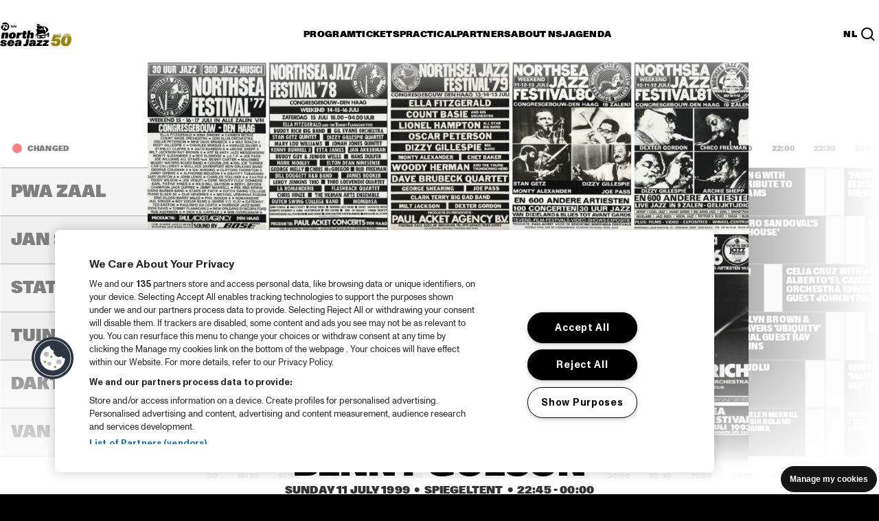

--- FILE ---
content_type: image/svg+xml
request_url: https://www.northseajazz.com/frontend/dist/img/logo/logo_black_2023.svg
body_size: 2105
content:
<?xml version="1.0" encoding="utf-8"?>
<!-- Generator: Adobe Illustrator 27.7.0, SVG Export Plug-In . SVG Version: 6.00 Build 0)  -->
<svg version="1.1" id="Laag_1" xmlns="http://www.w3.org/2000/svg" xmlns:xlink="http://www.w3.org/1999/xlink" x="0px" y="0px"
	 viewBox="0 0 35.3 36.2" style="enable-background:new 0 0 35.3 36.2;" xml:space="preserve">
<style type="text/css">
	.st0{fill:#000000;}
</style>
<path class="st0" d="M33.3,20.9c-0.8,0.1-0.9,1.4-2.2,2.6c-1.7,1.6-3.3,2.5-7.7,3L4.5,28.2c-2.7,0.3-3.9,0.1-3.9,0l-0.1,0l-0.1,0.1
	c-0.6,0.6-0.6,1.2-0.1,1.9l0.1,0.1l0.1,0c0.4-0.2,3.2-0.5,5.8-0.7h0c-0.9,0.6-1.6,1.4-1.7,2.8c-0.1,2.1,1.5,3.3,3.9,3.5
	c0.1,0,0.3,0,0.5,0c0.1,0,0.3,0,0.4,0l1.8,0c0,0.2,0.4,0.4,0.8,0.4c0.4,0,0.8-0.2,0.8-0.4l0.6,0c0,0.2,0.4,0.4,0.8,0.4
	c0.5,0,0.9-0.2,0.9-0.5l0.7,0c0,0.3,0.4,0.5,0.9,0.5c0.5,0,0.9-0.2,0.9-0.5c0,0,1.2,0,1.9,0c0.1,0,0.1,0,0.2,0h0.9
	c3.9,0,5.8-2.2,5.8-4.4c0-0.6-0.1-1-0.3-1.5c0-0.1,0-0.1-0.1-0.2c-0.1-0.2-0.2-0.4-0.4-0.6c2.8-0.2,3.7-0.1,4.4,0.3
	c0.9,0.5,1.6,1.9,1.8,2.4c0.4,0.8,0.6,1.3,1.2,1.2c1,0,2.2-2.5,2.3-6.3C35.3,22.9,34.4,20.7,33.3,20.9L33.3,20.9z M13.6,29.7
	l-0.1,3.7c-0.2,0-0.4,0-0.6,0l0.1-3.7L13.6,29.7z M8.5,34.3c-0.2,0-0.4-0.1-0.6-0.1c-0.8-0.2-1.3-0.6-1.6-1.1
	c-0.1-0.2-0.2-0.5-0.2-0.8c0-0.3,0.1-0.5,0.2-0.8c0.2-0.6,0.7-1,1.4-1.3c0.4-0.2,0.9-0.3,1.5-0.3c0.1,0,0.3,0,0.4,0l1.6-0.1
	l-0.1,3.7c-1,0-1.6,0.1-1.7,0.1l-0.1,0C9,33.6,8.6,33.9,8.5,34.3C8.5,34.3,8.5,34.3,8.5,34.3z M15.9,33.2c-0.2,0-0.5,0-0.7,0
	l0.1-3.7l0.7,0L15.9,33.2z M22.5,33.8c-0.1-0.3-0.3-0.5-0.5-0.7c-0.2-0.1-0.4-0.2-0.7-0.2c-0.5,0-1,0.1-1.7,0.1
	c-0.6,0-1.3,0.1-2,0.1l0.1-3.7h0l0,0l0,0l3.1-0.2c0.3,0,0.6,0,0.8,0c0.4,0,0.7,0.1,1,0.2c1,0.3,1.5,1,1.5,1.9
	C24.3,32.5,23.6,33.4,22.5,33.8z M32,30.9c-0.3-0.6-0.7-1.5-1.2-2c-0.2-0.2-0.7-0.4-1.1-0.5c-0.5-0.1-1.8-0.1-4.4,0.1
	c0,0-0.2,0-0.4,0c-0.1-0.1-0.2-0.1-0.3-0.2c-0.4-0.2-0.8-0.3-1.2-0.4l1.3-0.1h0c2-0.2,4-0.4,4-0.4c1.5-0.2,2.1-0.5,3-2c0,0,0,0,0,0
	C31.5,26.8,31.6,29.3,32,30.9C32.1,31,32.1,31.1,32,30.9L32,30.9z"/>
<path class="st0" d="M1,27.7c10-0.1,16.7-8.1,23.2-2c1.3-1.1,2-2.4,2.3-3.7c11.9-7,7.3-15.5-11.1-18c11.2,2.8,14.1,10.3,11.3,17
	c0.3-3.2-1.8-6.5-5.2-7.9c3.3-4.5-3.6-9-11-8.6C9.1,4.6,7.5,4.8,6.1,4.9c2-0.9,4.4-2.7,6.5-0.6C12.9,0.5,9.1-1.2,3,0.9
	c2.7,1,3.5,2.3,2.4,4.1C3.7,5.3,2.5,5.5,2.5,5.5C5.9,8.2,6.6,10,4,13.9L1.8,14C5.9,18.8,5.7,23.5,1,27.7z M21,13.1L7.1,13.8
	C12.4,12.2,18,8.8,21,13.1z"/>
</svg>
